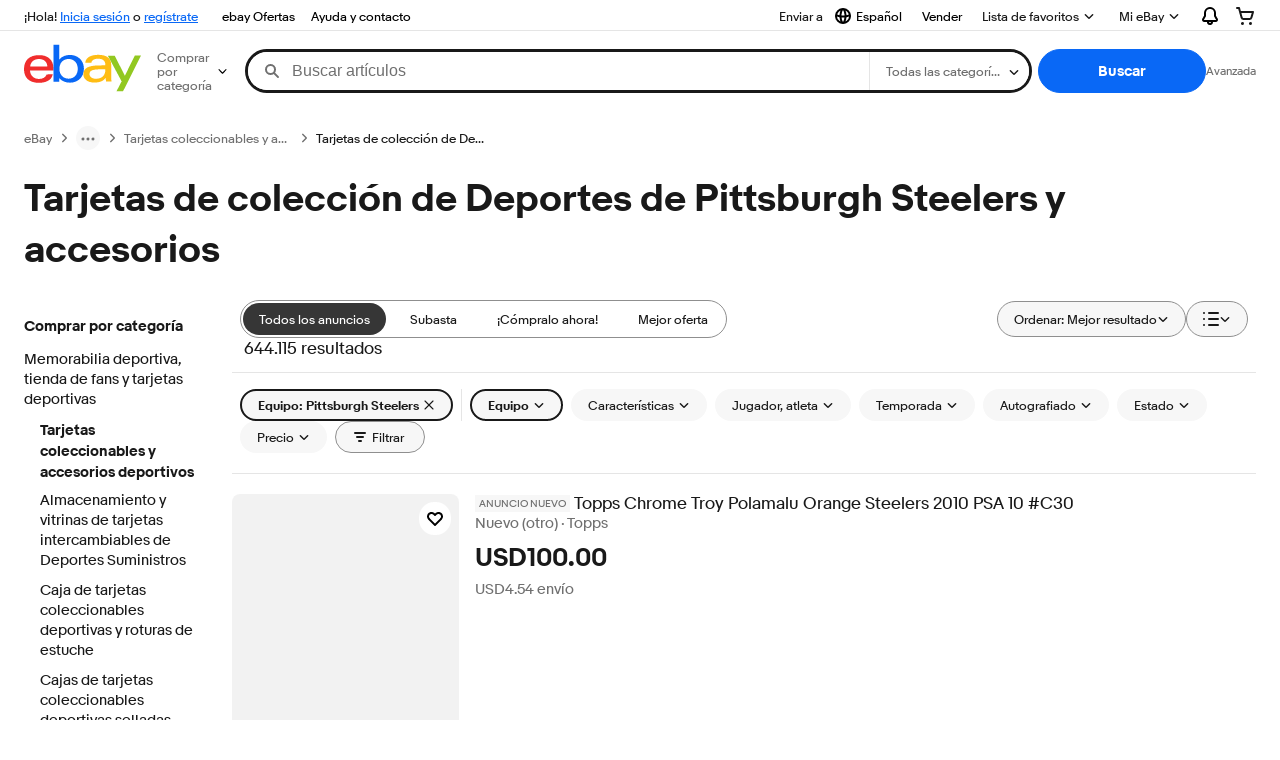

--- FILE ---
content_type: text/plain; charset=UTF-8
request_url: https://cas.avalon.perfdrive.com/jsdata?
body_size: 87
content:
{"ssresp":"0","jsrecvd":"true","__uzmaj":"b52852c4-fa56-4da0-8402-06cbbfe985e8","__uzmbj":"1762659369","__uzmcj":"397921027697","__uzmdj":"1762659369","jsbd2":"22505e72-bjp5-92c0-74af-2a9b7328102f"}

--- FILE ---
content_type: text/plain; charset=UTF-8
request_url: https://cas.avalon.perfdrive.com/jsdata?
body_size: 158
content:
{"ssresp":"0","jsrecvd":"true","__uzmaj":"a421a2fe-9a3c-47a9-ac70-f3dbf4d387c2","__uzmbj":"1762659369","__uzmcj":"649961075296","__uzmdj":"1762659369","__uzmlj":"VC2o0P9qe32X8DkA4Yrd6nh2yFw1eglRgjO4jc6AS/c=","__uzmfj":"7f6000c74ce38d-48a3-4ae4-8700-0591b6fb998317626593692500-84ac3b2eef39c86f10","jsbd2":"7fc0894b-bjp5-92c0-6c0e-102212d522b3","mc":{},"mct":""}